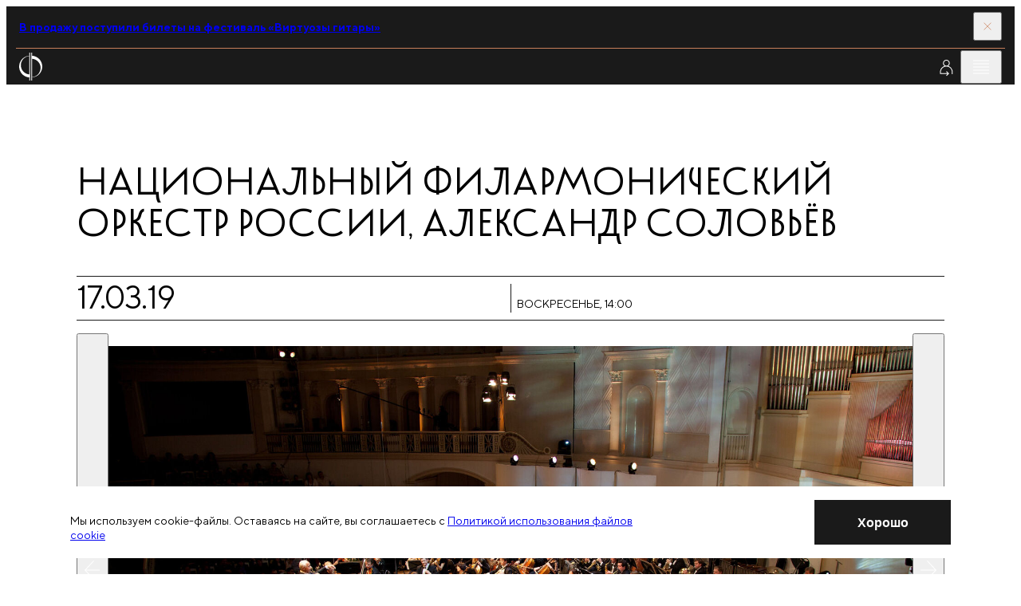

--- FILE ---
content_type: text/html; charset=utf-8
request_url: https://meloman.ru/concert/nacionalnyj-filarmonicheskijbrorkestr-rossii-2019-03-17/
body_size: 11141
content:
<!DOCTYPE html>
<html lang="ru">
<head>
    <base href="/"/>
    <title>Национальный филармонический
оркестр России, Александр Соловьёв</title>
    <meta charset="utf-8">

    <meta property="og:title" content="Национальный филармонический
оркестр России, Александр Соловьёв" />
    <meta property="og:site_name" content="Московская филармония">
    <meta property="og:type" content="website" />
    <meta property="og:url" content="https://meloman.ru" />
    <meta property="og:image" content="https://meloman.ru/!upload/t_concert/e3979595-0590-e94c-f4a7-47804deb839c.jpg" />
    <meta property="og:description" content="Национальный филармонический
оркестр России, Александр Соловьёв" />
    <meta property="og:locale" content="ru_RU" />

    <meta http-equiv="X-UA-Compatible" content="IE=edge">
    <meta name="viewport" content="width=device-width, user-scalable=no, initial-scale=1.0, maximum-scale=1.0, minimum-scale=1.0">
    <link rel="apple-touch-icon" sizes="180x180" href="/project/web/assets/favicons/apple-touch-icon.png">
    <link rel="icon" type="image/png" sizes="32x32" href="/project/web/assets/favicons/favicon-32x32.png">
    <link rel="icon" type="image/png" sizes="16x16" href="/project/web/assets/favicons/favicon-16x16.png">
    <link rel="manifest" crossorigin="use-credentials" href="/project/web/assets/favicons/site.webmanifest">
    <link rel="mask-icon" href="/project/web/assets/favicons/safari-pinned-tab.svg" color="#5bbad5">
    <meta name="msapplication-TileColor" content="#da532c">

    <meta name="format-detection" content="telephone=no">
    <meta name="theme-color" content="#ffffff">
    <link rel="stylesheet" href="/project/web/css/1766411972_5bbd248c663e9c524cb0972757dd696e_main.min.css">
    <link href="/core/style/default.css" rel="stylesheet">
    <style>
        * {font-variant-ligatures: none;}
        .article-ticket:hover {}
        .iframe-container {width: 100%;height: 0;padding-bottom: 37%;position: relative;}
        .iframe-container iframe {position: absolute;top: 0;left: 0;width: 100%;height: 100%;border: none;}

        /** components */
        .tooltip {display: none;position: absolute; color: black!important; top: 0; width:100%; left: 50%; transform: translateY(-110%) translateX(-50%); box-shadow: 0 3px 6px rgba(0, 0, 0, 0.16), 0 3px 6px rgba(0, 0, 0, 0.23); padding: 6px; }
        [data-tooltip]:hover .tooltip {display: block;}
        [data-favorite], [data-notice] {display: none;}

        /** uikit */
        ._opacity {opacity: 0.5; pointer-events: none;}
        .d-n {display:none}
        ._relative {position: relative}
        .text-upper {text-transform: uppercase}
        label:has(._opacity) {cursor: default !important;}

        /** layout :: translation block */
        .article-live:first-child .button-topbar:first-child,
            .article-live:last-child  .button-topbar:last-child{opacity: 0; pointer-events: none}

        .navigation-slider.amaranth .navigation-slider__line {
            background-color: var(--amaranth);
        }
        .navigation-slider.amaranth .navigation-slider__icon {
            fill: var(--amaranth);
        }

        ._opacity .article-season-ticket__columns {pointer-events: all;}
        ._disabled {pointer-events: none;}

        .map-frame {filter: grayscale(100%);}
        [data-filter-active] {font-weight: lighter}
        ._shadow { box-shadow: 0 8px 31px 0 rgba(32, 35, 53, 0.08); }
        .animated-notification {
            position: fixed;
            width: 250px;
            min-height: 60px;
            background-color: var(--red);
            opacity: 0;
            transition: all 0.5s ease-in-out;
            z-index: 1000;
            pointer-events: none;
            border-radius: 0px;
            right: 20px;
            top: -100px;
            display: flex;
            align-items: center;
            justify-content: center;
            text-align: center;
            padding: 15px;
            color: #fff;
        }

        .header__link.active {
            color: var(--red);
        }

        .d-flex {display: -webkit-box;display: -ms-flexbox;display: flex;}
        .align-items-top {-webkit-box-align: start;-webkit-align-items: flex-start;-ms-flex-align: start;align-items: flex-start;}
        .align-items-bottom {-webkit-box-align: end;-webkit-align-items: flex-end;-ms-flex-align: end;align-items: flex-end;}
        .align-items-center {-webkit-box-align: center;-webkit-align-items: center;-ms-flex-align: center;align-items: center;}
        .justify-content-between {-webkit-box-pack: justify;-webkit-justify-content: space-between;-ms-flex-pack: justify;justify-content: space-between;}
        .justify-content-around {-webkit-justify-content: space-around;-ms-flex-pack: distribute;justify-content: space-around;}
        .justify-content-center {-webkit-box-pack: center;-webkit-justify-content: center;-ms-flex-pack: center;justify-content: center;}
        .justify-content-start {-webkit-box-pack: flex-start;-webkit-justify-content: flex-start;-ms-flex-pack: flex-start;justify-content: flex-start;}
        .justify-content-end {-webkit-box-pack: flex-end;-webkit-justify-content: flex-end;-ms-flex-pack: flex-end;justify-content: flex-end;}
        .fg1 { gap: 0.5em }
        .fg2 { gap: 1em }

        ._svg100 svg { height: 1em; flex-shrink: 0; max-width: none; }
        ._svg120 svg { height: 1.2em; flex-shrink: 0; max-width: none; }
        ._svg150 svg { height: 1.5em; flex-shrink: 0; max-width: none; }
        ._linecrop3 {display: -webkit-box;-webkit-line-clamp: 3;-webkit-box-orient: vertical;overflow: hidden;text-overflow: ellipsis;line-height: 1.4;}
        form.success .form-subscribe__result { display:unset; visibility:unset; }
        form.success .form-subscribe__main { display:none;  }
    </style>

    <!-- метрики -->
    
<!-- Yandex.Metrika counter -->
<script type="text/javascript" >
    (function(m,e,t,r,i,k,a){m[i]=m[i]||function(){(m[i].a=m[i].a||[]).push(arguments)};
        m[i].l=1*new Date();k=e.createElement(t),a=e.getElementsByTagName(t)[0],k.async=1,k.src=r,a.parentNode.insertBefore(k,a)})
    (window, document, "script", "https://mc.yandex.ru/metrika/tag.js", "ym");

    ym(48126251, "init", {
        id:48126251,
        clickmap:true,
        trackLinks:true,
        accurateTrackBounce:true,
        webvisor:true
    });
</script>
<noscript><div><img src="https://mc.yandex.ru/watch/48126251" style="position:absolute; left:-9999px;" alt="" /></div></noscript>
<!-- /Yandex.Metrika counter -->


<!-- VK Code -->
<script type="text/javascript">!function(){var t=document.createElement("script");t.type="text/javascript",t.async=!0,t.src="https://vk.ru/js/api/openapi.js?160",t.onload=function(){VK.Retargeting.Init("VK-RTRG-345408-8vP8u"),VK.Retargeting.Hit()},document.head.appendChild(t)}();</script><noscript><img src="https://vk.com/rtrg?p=VK-RTRG-345408-8vP8u" style="position:fixed; left:-999px;" alt=""/></noscript>
<!-- End VK Code -->
</head>
<body class="body" id="body" data-body>
<div class="page">
    <script>
        window.lang = '';
    </script>

    <!-- настройка версии для слабовидящих -->
    <section class="section" data-disability="block" hidden="hidden">
    <div class="container container--fluid-tab">
        <div class="disability">
            <div class="disability__content">
                <div class="grid grid--align-center">
                    <div class="grid__col grid__col--6 grid__col-lap--4 grid__col-tab--6 grid__col-mob--4">
                        <button class="button" data-disability="button-simple">
                            Упрощенный режим
                        </button>
                    </div>
                    <div class="grid__col grid__col--6 grid__col-lap--4 grid__col-tab--6 grid__col-mob--4">
                        <button class="button" data-disability="button-image">
                            Отключить изображения
                        </button>
                    </div>
                    <div class="grid__col grid__col--4 grid__col-lap--4 grid__col-tab--6 grid__col-mob--4">

                    </div>
                    <div class="grid__col grid__col--8 grid__col-lap--4 grid__col-tab--6 grid__col-mob--4">
                        <button class="button-link" data-disability="button-reset">
                            Параметры по умолчанию
                        </button>
                    </div>
                </div>
            </div>
            <div class="disability__controls">
                <button class="button-icon" aria-label="Закрыть инструменты для слабовидящих" data-inclusive-button>
                    <svg class="button-icon__icon">
                        <use href="/project/web/assets/sprite/sprite-svg.svg#icon-close"></use>
                    </svg>
                </button>
            </div>
        </div>
    </div>
</section>
<script>
    function initDisability() {
        const noImage = localStorage.getItem('enabledNoImageMode');
        const isSimple = localStorage.getItem('enabledSimpleMode');
        const fontMode = localStorage.getItem('fontMode');
        const body = document.querySelector('body');

        if (noImage) body.classList.add('mode-no-image');
        if (isSimple) body.classList.add('mode-simple');
        if (fontMode) {
            body.style.setProperty('--base-font-size', fontMode);
        }
    }
    initDisability();
</script>

    <!-- прелоадер -->
    

    <!-- верхняя плашка новостей -->
    <section class="section section--dark" data-close-cookie="headnote1">
    <div class="container container--fluid-tab">
        <div class="topbar topbar--red">
            <div class="topbar__main">
                                    <a href="https://meloman.ru/festival/guitar-virtuosi/" target="_blank" class="editor editor--topbar">
                        <b>
                            В продажу поступили билеты на фестиваль «Виртуозы гитары»                        </b>
                    </a>
                            </div>
            <div class="topbar__controls">
                <button class="topbar__button" data-close aria-label="Закрыть панель">
                    <svg class="topbar__icon">
                        <use href="/project/web/assets/sprite/sprite-svg.svg#icon-close"></use>
                    </svg>
                </button>
            </div>
        </div>
    </div>
</section>


    <!-- трансляция -->
    

    <!-- cookie -->
        <section class="section section--informer" role="dialog" style="z-index: 5;" data-close-cookie="cookie_agree">
        <div class="cookie">
            <div class="container">
                <div class="grid grid--align-center">
                    <div class="grid__col grid__col--15 grid__col-lap--12 grid__col-tab--8 grid__col-mob--4">
                        <div class="editor editor--preview">
                            <p>
                                Мы используем cookie-файлы. Оставаясь на сайте, вы соглашаетесь с                                 <a href="/page/politika-cookie/" target="_blank">Политикой использования файлов cookie</a>
                            </p>
                        </div>
                    </div>
                    <div class="grid__col grid__col--5 grid__col-lap--3 grid__col-tab--2 mob-hidden">
                    </div>
                    <div class="grid__col grid__col--4 grid__col-lap--3 grid__col-tab--2 grid__col-mob--2">
                        <button class="button button--dark" data-close aria-label="Закрыть уведомление">
                            <span class="button__span">
                                Хорошо                            </span>
                        </button>
                    </div>
                </div>
            </div>
        </div>
    </section>


    <header class="header-widget" data-header>
        <div class="section section--dark section--header">
            <div class="container container--fluid">
                <div class="header">
                    <div class="header__aside">
                        <!-- ссылка на лого на главную  -->
                            <a href="/" class="logo-header show-always" aria-label="На главную страницу">
        <img class="logo-header__image" alt="Московская филармония" src="/project/web/assets/images/logo.svg">
        <span class="logo-header__text" data-header-logo>Московская филармония</span>
    </a>

                    </div>

                    <nav class="header__nav">
                        <!-- главное меню -->
                            <a href="/concert/" class="header__link active ">
        Афиша            </a>
    <a href="/subscription/" class="header__link  ">
        Абонементы            </a>
    <a href="/kids/" class="header__link  ">
        Детям            </a>
    <a href="/videos/" class="header__link  ">
        Филармония LIVE            </a>


                    </nav>
                    <div class="header__toolbar">
                        <!-- Когда виден like, то скрывается блок с текстом в logo-header - logo-header__text, совсем не удаляй, добавляй ему атрибут hidden (
                        <button class="button-icon button-icon--invert" data-menu="button" aria-label="Избранное">
                            <svg class="button-icon__icon">
                                <use href="/project/web/assets/sprite/sprite-svg.svg#icon-favorite"></use>
                            </svg>
                        </button>-->

                        <!---------------------------->
                            <a class="button-icon button-icon--invert" href="/cabinet/auth/" aria-label="Войти в личный кабинет">
        <svg class="button-icon__icon">
            <use href="/temp/1761031486_eabcf2bdb47ad05e9151f890d41565bf_sprite-svg.svg#icon-profile">        </svg>
    </a>

                        <!---------------------------->

                        <button class="button-icon button-icon--invert desktop-only" data-inclusive-button="" aria-label="Инструменты для слабовидящих">
                            <svg class="button-icon__icon">
                                <use href="/project/web/assets/sprite/sprite-svg.svg#icon-eye"></use>
                            </svg>
                        </button>
                        <a href="/search/" class="button-icon button-icon--invert desktop-only" data-search-button="" aria-label="Поиск по сайту">
                            <svg class="button-icon__icon">
                                <use href="/project/web/assets/sprite/sprite-svg.svg#icon-search"></use>
                            </svg>
                        </a>
                        <button class="button-icon button-icon--invert" data-menu="button" aria-label="Открыть меню">
                            <svg class="button-icon__icon">
                                <use href="/project/web/assets/sprite/sprite-svg.svg#icon-burger"></use>
                            </svg>
                        </button>
                    </div>
                </div>
            </div>
        </div>

        <div class="section section--dark section--menu" data-menu="block" hidden>
            <div class="section__decor">
                <div class="rules desktop-only">
                    <div class="rules__content">
                        <div class="container">
                            <div class="grid">
                                <div class="grid__col grid__col--4 grid__col-lap--3 rule-70"></div>
                                <div class="grid__col grid__col--4 grid__col-lap--3 rule-70"></div>
                                <div class="grid__col grid__col--4 grid__col-lap--3 rule-70"></div>
                                <div class="grid__col grid__col--4 grid__col-lap--3 rule-70"></div>
                                <div class="grid__col grid__col--4 grid__col-lap--3 rule-70"></div>
                            </div>
                        </div>
                    </div>
                </div>
            </div>
            <div class="section__content">
                <div class="menu" data-menu="block">
                    <div class="menu__header">
                        <div class="container container--fluid">
                            <div class="header">
                                <div class="header__toolbar-menu">
                                    <button class="button-icon button-icon--invert" data-menu="button" aria-label="Закрыть меню">
                                        <svg class="button-icon__icon">
                                            <use href="/project/web/assets/sprite/sprite-svg.svg#icon-close"></use>
                                        </svg>
                                    </button>
                                </div>
                            </div>
                        </div>
                    </div>
                    <div class="menu__content">
                        <div class="container">
                            <div class="grid">
                                <div class="grid__col grid__col--4 grid__col-lap--3 tab-hidden">
                                    <div class="logo-menu">
                                        <img
                                            alt="Московская филармония"
                                            src="/project/web/assets/images/logo-full-white-rus.svg"
                                        >
                                    </div>
                                </div>

                                <!--баненры в бургере  -->
                                







<div class="grid__col grid__col--4 grid__col-lap--3 grid__col--comp tab-hidden">
    <div class="fader fader--start-1 bg-blue">
        <div class="fader__item">
            <div class="fader__inner">
                <a href="/concert/kzch-2026-02-25/" class="article-project">
                    <p class="article-project__tag">
                        Витторио Григоло
                    </p>
                    <picture class="article-project__picture">
                        <img src="!upload/t_banner_burger/23e9f705-0fed-982b-011e-ea39408da66a.jpg" alt="Проект">
                    </picture>
                    <h3 class="article-project__title">
                        25 февраля
                    </h3>
                    <p class="article-project__caption">
                        Российский национальный оркестр<br>
дирижер — Тимур Зангиев
                    </p>
                    <div class="article-project__line"></div>
                    <div class="controls controls--project">
                        <span class="controls__line"></span>
                        <svg class="controls__icon">
                            <use href="/project/web/assets/sprite/sprite-svg.svg#icon-arrow-right"></use>
                        </svg>
                    </div>
                </a>
            </div>
        </div>
    </div>
</div><div class="grid__col grid__col--4 grid__col-lap--3 grid__col--comp tab-hidden">
    <div class="fader fader--start-2 bg-pink">
        <div class="fader__item">
            <div class="fader__inner">
                <a href="https://meloman.ru/concert/f2-2026-02-01-1/" class="article-project">
                    <p class="article-project__tag">
                        Великие фортепианные концерты
                    </p>
                    <picture class="article-project__picture">
                        <img src="!upload/t_banner_burger/e2bf4c9e-79c4-a0bf-b24d-b0b8b0c5f281.jpg" alt="Проект">
                    </picture>
                    <h3 class="article-project__title">
                        1 февраля
                    </h3>
                    <p class="article-project__caption">
                        Анна Цыбулёва фортепиано<br>
Оркестр Московской филармонии<br>
дирижер — Антон Шабуров
                    </p>
                    <div class="article-project__line"></div>
                    <div class="controls controls--project">
                        <span class="controls__line"></span>
                        <svg class="controls__icon">
                            <use href="/project/web/assets/sprite/sprite-svg.svg#icon-arrow-right"></use>
                        </svg>
                    </div>
                </a>
            </div>
        </div>
    </div>
</div><div class="grid__col grid__col--4 grid__col-lap--3 grid__col--comp tab-hidden">
    <div class="fader fader--start-3 bg-lilac">
        <div class="fader__item">
            <div class="fader__inner">
                <a href="https://meloman.ru/festival/organ-f2/" class="article-project">
                    <p class="article-project__tag">
                        Фестиваль органной музыки
                    </p>
                    <picture class="article-project__picture">
                        <img src="!upload/t_banner_burger/dc3129f9-8244-5499-01b1-97c23c9219fd.jpeg" alt="Проект">
                    </picture>
                    <h3 class="article-project__title">
                        1 февраля —<br>1 марта
                    </h3>
                    <p class="article-project__caption">
                        Филармония-2
                    </p>
                    <div class="article-project__line"></div>
                    <div class="controls controls--project">
                        <span class="controls__line"></span>
                        <svg class="controls__icon">
                            <use href="/project/web/assets/sprite/sprite-svg.svg#icon-arrow-right"></use>
                        </svg>
                    </div>
                </a>
            </div>
        </div>
    </div>
</div>

                                <div class="grid__col grid__col--8 grid__col-lap--6 grid__col-tab--12 grid__col-mob--4">
                                    <div class="menu-content">

                                        <!-- мобильное меню на бургер -->
                                        <a class="d-flex align-items-center link-menu fg1" href="/search/">Поиск<svg class="link-blind__icon"><use href="/project/web/assets/sprite/sprite-svg.svg#icon-search"></use></svg></a>
<nav>
                        <a href="/concert/" class="link-menu">
                Афиша            </a>
                                <a href="/kids/concerts/" class="link-menu">
                Детская афиша            </a>
                                <a href="/subscription/" class="link-menu">
                Абонементы            </a>
                                <a href="/hall/" class="link-menu">
                Концертные залы            </a>
                                <a href="/changes/" class="link-menu">
                Изменения в афише            </a>
                                <a href="/slushatelyam/ticket-rules/" class="link-menu">
                Слушателям            </a>
                                <div class="menu-slide" data-menu-slide="block">
                <button class="menu-slide__button" type="button" data-menu-slide="button"><span class="link-menu">Филармония LIVE</span>
                </button>
                <div class="menu-slide__content">
                    <button class="menu-slide__back" type="button" data-menu-slide="button" aria-label="Назад"></button>
                    <div class="menu-slide__list">
                        <a href="/videos/" class="link-menu">Филармония LIVE </a>
                        <a href="/videos/online/" class="link-menu">Трансляции </a>
                        <a href="/videos/catalogue/" class="link-menu">Видеокаталог </a>
                        <a href="/videos/regions/" class="link-menu">Регионам </a>
                        <a href="/videos/rnmso/" class="link-menu">РНМСО</a>
                    </div>
                </div>
            </div>
            
    <!--        <a href="/en--><!--" class="link-menu accent tab-visible">en</a>-->
    </nav>


                                        <div class="tab-visible">
                                            <button class="link-blind" data-inclusive-button="" aria-label="Инструменты для слабовидящих">
                                                <p class="link-blind__text">
                                                    Версия для слабовидящих
                                                </p>
                                                <svg class="link-blind__icon">
                                                    <use href="/project/web/assets/sprite/sprite-svg.svg#icon-eye"></use>
                                                </svg>
                                            </button>
                                        </div>

                                    </div>
                                </div>
                            </div>
                        </div>
                    </div>
                </div>
            </div>
        </div>

        <!---------------------------->
        
        <!---------------------------->

    </header>
<main class="main main--regular">
    <div class="main__rules">
        <div class="rules desktop-only">
            <div class="rules__content">
                <div class="container">
                    <div class="grid">
                        <div class="grid__col grid__col--4 grid__col-lap--3 rule-10"></div>
                        <div class="grid__col grid__col--4 grid__col-lap--3 rule-10"></div>
                        <div class="grid__col grid__col--4 grid__col-lap--3 rule-10"></div>
                        <div class="grid__col grid__col--4 grid__col-lap--3 rule-10"></div>
                        <div class="grid__col grid__col--4 grid__col-lap--3 rule-10"></div>
                    </div>
                </div>
            </div>
        </div>
    </div>
    <div class="main__content ">
    
    <!--  -->

<section class="main__section over-hidden">
    <div class="container">
        <div class="post-detail">
            <div class="post-detail__part mb-m">
                <h1 class="title title--classic">
                    Национальный филармонический<br />
оркестр России, Александр Соловьёв
                </h1>
            </div>
            <div class="post-detail__part">
                <article class="article-season-detail article-season-detail--regular">
                    <div class="article-season-detail__base">
                        <div class="article-season-detail__toolbar-mobile">
                            <div class="toolbar toolbar--medium toolbar--tab-lines">
                                <div class="toolbar__col toolbar__col--4 toolbar__col-lap--6 toolbar__col-mob--2">
                                    <time class="info-accent" datetime="17.03.2019 14:00">17.03.19</time>
                                </div>
                                <div class="toolbar__col toolbar__col--4 toolbar__col-lap--6 toolbar__col-mob--2">
                                    <div class="editor editor--preview uppercase"><p>воскресенье, 14:00
                                        <br><strong></strong></p>
                                    </div>
                                </div>
                            </div>
                        </div>
                        <div class="article-season-detail__toolbar">
                            <div class="toolbar toolbar--large">
                                <div class="toolbar__col toolbar__col--4 toolbar__col-lap--3 tab-hidden">
                                    <time class="info-accent" datetime="2001-05-15 19:00">17.03.19</time>
                                </div>
                                <div class="toolbar__col toolbar__col--8 toolbar__col-lap--6 tab-hidden">
                                    <div class="editor editor--preview uppercase">
                                        <time datetime="17.03.2019 14:00">воскресенье<br><strong>14:00</strong></time>
                                    </div>
                                </div>
                                <div class="toolbar__col toolbar__col--4 toolbar__col-lap--3 toolbar__col-tab--6 toolbar__col-mob--3">
                                    <div class="editor editor--preview uppercase"><p><a href="/hall/koncertnyj-zal-chajkovskogo/"> Концертный зал имени <br />
П.&nbsp;И.&nbsp;Чайковского  </a></p></div>
                                </div>
                                <div class="toolbar__col toolbar__col--4 toolbar__col-lap--3 toolbar__col-tab--6 toolbar__col-mob--1 toolbar__col--controls">
                                    <span class="info-accent tab-hidden"></span>
                                    <div class="toolbar__buttons">
                                        <div class="share" data-share="block">
    <div class="share__content">
        <div class="ya-share2" data-url="https://meloman.ru/concert/nacionalnyj-filarmonicheskijbrorkestr-rossii-2019-03-17/" data-title="" data-curtain data-shape="round" data-color-scheme="whiteblack" data-services="vkontakte,odnoklassniki,telegram" data-lang="ru"></div>
    </div>
    <div class="share__control">
        <button class="button-icon" data-share="button">
            <svg class="button-icon__icon">
                <use href="/project/web/assets/sprite/sprite-svg.svg#icon-share"></use>
            </svg>
        </button>
    </div>
</div>
                                    </div>
                                </div>
                            </div>
                        </div>
                        <div class="article-season-detail__gallery">
                            <div class="grid">
<!-- фотогалерея -->                   
                                
                                    
                                    <div class="grid__col grid__col--24 grid__col-lap--18">
                                        <a class="figure" data-fancybox="gallery" href="!upload/t_concert/e3979595-0590-e94c-f4a7-47804deb839c.jpg" data-caption="">
                                            <img src="/!upload/croper/1900x1080x1/t_concert/e3979595-0590-e94c-f4a7-47804deb839c.jpg" alt="Фото 1">
                                        </a>
                                    </div> 
                                    
                                
<!-- # фотогалерея --> 
                            </div>
                        </div>
                        <div class="article-season-detail__slider">
                            <div class="swiper slider-authors" data-slider="gallery-caption">
                                <div class="slider-authors__controls">
                                    <button class="button-slide button-slide--offset button-slide--prev"
                                            data-button="prev" aria-label="Предыдущее фото">
                                        <svg class="button-slide__icon">
                                            <use href="/project/web/assets/sprite/sprite-svg.svg#icon-arrow-left"></use>
                                        </svg>
                                    </button>
                                    <button class="button-slide button-slide--offset button-slide--next"
                                            data-button="next" aria-label="Следующее фото">
                                        <svg class="button-slide__icon">
                                            <use href="/project/web/assets/sprite/sprite-svg.svg#icon-arrow-right"></use>
                                        </svg>
                                    </button>
                                </div>
                                <div class="swiper-wrapper">
<!-- фотогалерея мобила -->                   
                                
                                    <div class="swiper-slide slide-author">
                                        <figure class="figure">
                                            <img src="/!upload/croper/1900x1080x1/t_concert/e3979595-0590-e94c-f4a7-47804deb839c.jpg" alt="">
                                        </figure>
                                    </div>
                                
<!-- # фотогалерея мобила --> 
                                </div>
                            </div>
                        </div>
                        <div class="article-season-detail__main">
                            <div class="editor editor--preview">
                            
<!-- исполнители линейный список -->                       
                            <!--  -->
<p>

    <a href="/performer/nfor-nacionalnyj-filarmonicheskij-orkestr-rossii/" target="_blank"><b>Национальный филармонический оркестр России</b></a> 

</p><!--  -->
<p>

    <a href="/performer/aleksandr-solovyov/" target="_blank"><b>Александр Соловьёв</b></a> дирижер

</p>
                            
<!-- #исполнители линейный список --> 

                            </div>
                            <div class="editor editor--preview">
                            
<!-- композиторы программа -->
                            
                            <p>В программе:</p>
                            
                            Вальсы и польки семейства Штраусов
                            
<!-- #композиторы программа -->  

                            </div>
                        </div>
                    </div>
                    <div class="article-season-detail__aside">
                        <div class="article-season-detail__control">
                            
<div class="grid grid--aside">
            <div class="grid__col grid__col--1 grid__col-lap--1 grid__col-tab--6 grid__col-mob--2">
            <div tabindex="0" class="button button-- button--disabled" aria-label="Абонемент продан"
                >
    <span class="button__text">
        Абонемент продан            </span>
</div>        </div>
    </div> <!-- единый компонент всех вохможных кнопок -->
    
                                                            
                                                    </div>
                    </div>
                </article>  
            </div>
            
<!-- цитаты -->
            
<!-- #цитаты -->   

            
            
<!-- сервисный текст -->
            
<!-- #сервисный текст --> 

<!-- video -->  
            
<!-- #video --> 

        </div>
    </div>
</section>





<!-- концерты этого абонемента -->  

    <section class="main__section over-hidden mt-xxxl">
    <div class="section">
        <div class="container">
            <div class="stack stack--xl">
                <div class="grid">
                    <div class="grid__col--4 grid__col-lap--3 grid__col-tab--12 grid__col-mob--4">
                        <div class="head-section">
                            <div class="lines">
                                <div class="lines__item"></div>
                                <div class="lines__item"></div>
                                <div class="lines__item"></div>
                                <div class="lines__item"></div>
                                <div class="lines__item"></div>
                            </div>
                            <h2 class="title-section">Другие <br>концерты этого абонемента</h2>
                        </div>
                    </div>
                    <div class="grid__col grid__col--20 grid__col-lap--15 grid__col-tab--12 grid__col-mob--4">
                        <div class="swiper" data-slider="tickets">
                            <div class="stack stack--xxl swiper-wrapper slider-tickets-wrapper"><!--  -->
<div class="swiper-slide">
    <article class="article-season-child">
        <div class="article-season-child__mobile-title">
            <h3>Воскресные дневные симфонические концерты</h3>
        </div>
        <div class="article-season-child__toolbar-mobile">
            <div class="article-season-child__head-mobile">
                <div class="navigation-slider navigation-slider--fix">
                    <button class="navigation-slider__button" data-button="prev"
                            aria-label="предыдущий слайд">
                        <svg class="navigation-slider__icon">
                            <use href="/project/web/assets/sprite/sprite-svg.svg#icon-arrow-left"></use>
                        </svg>
                    </button>
                    <span class="navigation-slider__line"></span>
                    <button class="navigation-slider__button" data-button="next"
                            aria-label="следующий слайд">
                        <svg class="navigation-slider__icon">
                            <use href="/project/web/assets/sprite/sprite-svg.svg#icon-arrow-right"></use>
                        </svg>
                    </button>
                </div>
            </div>
            <div class="toolbar toolbar--medium toolbar--tab-lines">
                <div class="toolbar__col toolbar__col--4 toolbar__col-lap--6 toolbar__col-mob--2">
                    <time class="toolbar__title" datetime="09.12.2018 14:00">09.12.18</time>
                </div>
                <div class="toolbar__col toolbar__col--4 toolbar__col-lap--6 toolbar__col-mob--2">
                    <div class="editor editor--preview uppercase"><p>воскресенье <b>14:00</b><br>абонемент № 20</p></div>
                </div>
            </div>
        </div>
        <div class="article-season-child__toolbar">
            <div class="toolbar toolbar--medium">
                <div class="toolbar__col toolbar__col--4 toolbar__col-lap--3 tab-hidden">
                    <time class="toolbar__title" datetime="09.12.2018 14:00">09.12.18</time>
                </div>
                <div class="toolbar__col toolbar__col--4 toolbar__col-lap--3 tab-hidden">
                    <div class="editor editor--preview uppercase">
                        <p>
                            <b><time datetime="09.12.2018 14:00">14:00</time>, </b>
                            воскресенье<br>абонемент № 20
                        </p>
                    </div>
                </div>
                <div class="toolbar__col toolbar__col--4 toolbar__col-lap--3 toolbar__col-tab--6 toolbar__col-mob--3">
                    <div class="editor editor--preview uppercase"><p> Концертный зал имени П.&nbsp;И.&nbsp;Чайковского</p></div>
                </div>
                <div class="toolbar__col toolbar__col--4 toolbar__col-lap--3 toolbar__col-tab--6 toolbar__col-mob--1 toolbar__col--controls">
                    <time class="info-accent tab-hidden"></time>
                    <div class="toolbar__buttons">
                        
                        <div class="share" data-share="block">
    <div class="share__content">
        <div class="ya-share2" data-url="https://meloman.ru/concert/nacionalnyj-filarmonicheskijbrorkestr-rossii-2018-12-09/" data-title="" data-curtain data-shape="round" data-color-scheme="whiteblack" data-services="vkontakte,odnoklassniki,telegram" data-lang="ru"></div>
    </div>
    <div class="share__control">
        <button class="button-icon" data-share="button">
            <svg class="button-icon__icon">
                <use href="/project/web/assets/sprite/sprite-svg.svg#icon-share"></use>
            </svg>
        </button>
    </div>
</div>
                    </div>
                </div>
            </div>
        </div>
        <div class="article-season-child__control">
             
        </div>
        <picture class="article-season-child__picture">
            <a href="/concert/nacionalnyj-filarmonicheskijbrorkestr-rossii-2018-12-09/">
                <img src="/!upload/croper/1900x1080x1/t_concert/7710cafc-25b3-009e-994a-368ca0aace8e.jpg" alt="Национальный филармонический
оркестр России, Кен-Дэвид Мазур">
            </a>
        </picture>
        <div class="article-season-child__main">
            <a href="/concert/nacionalnyj-filarmonicheskijbrorkestr-rossii-2018-12-09/">
                <div class="editor editor--preview">
                    <p>
                        <b class="uppercase">Воскресные дневные симфонические концерты</b>
                    </p>
                    <!-- исполнители программа -->     
                    <p><!--  -->
<b>Национальный филармонический оркестр России</b> <br/><!--  -->
<b>Кен-Дэвид Мазур</b> дирижер<br/><!--  -->
<b>Тимофей Владимиров</b> фортепиано<br/></p>
                </div>
                <div class="editor editor--preview">
                <!-- композиторы программа --> 
                <p><b class="uppercase">Пуленк</b> <br>
Концерт для фортепиано с оркестром<br>
</p><p><b class="uppercase">Бернстайн</b> <br>
Сюита из мюзикла «Вестсайдская история»<br>
</p><p><b class="uppercase">Скрябин</b> <br>
Симфония № 2<br>
</p>
                </div>                
            </a>
        </div>
    </article>
</div>
<!--  -->
<div class="swiper-slide">
    <article class="article-season-child">
        <div class="article-season-child__mobile-title">
            <h3>Воскресные дневные симфонические концерты</h3>
        </div>
        <div class="article-season-child__toolbar-mobile">
            <div class="article-season-child__head-mobile">
                <div class="navigation-slider navigation-slider--fix">
                    <button class="navigation-slider__button" data-button="prev"
                            aria-label="предыдущий слайд">
                        <svg class="navigation-slider__icon">
                            <use href="/project/web/assets/sprite/sprite-svg.svg#icon-arrow-left"></use>
                        </svg>
                    </button>
                    <span class="navigation-slider__line"></span>
                    <button class="navigation-slider__button" data-button="next"
                            aria-label="следующий слайд">
                        <svg class="navigation-slider__icon">
                            <use href="/project/web/assets/sprite/sprite-svg.svg#icon-arrow-right"></use>
                        </svg>
                    </button>
                </div>
            </div>
            <div class="toolbar toolbar--medium toolbar--tab-lines">
                <div class="toolbar__col toolbar__col--4 toolbar__col-lap--6 toolbar__col-mob--2">
                    <time class="toolbar__title" datetime="24.02.2019 14:00">24.02.19</time>
                </div>
                <div class="toolbar__col toolbar__col--4 toolbar__col-lap--6 toolbar__col-mob--2">
                    <div class="editor editor--preview uppercase"><p>воскресенье <b>14:00</b><br>абонемент № 20</p></div>
                </div>
            </div>
        </div>
        <div class="article-season-child__toolbar">
            <div class="toolbar toolbar--medium">
                <div class="toolbar__col toolbar__col--4 toolbar__col-lap--3 tab-hidden">
                    <time class="toolbar__title" datetime="24.02.2019 14:00">24.02.19</time>
                </div>
                <div class="toolbar__col toolbar__col--4 toolbar__col-lap--3 tab-hidden">
                    <div class="editor editor--preview uppercase">
                        <p>
                            <b><time datetime="24.02.2019 14:00">14:00</time>, </b>
                            воскресенье<br>абонемент № 20
                        </p>
                    </div>
                </div>
                <div class="toolbar__col toolbar__col--4 toolbar__col-lap--3 toolbar__col-tab--6 toolbar__col-mob--3">
                    <div class="editor editor--preview uppercase"><p> Концертный зал имени П.&nbsp;И.&nbsp;Чайковского</p></div>
                </div>
                <div class="toolbar__col toolbar__col--4 toolbar__col-lap--3 toolbar__col-tab--6 toolbar__col-mob--1 toolbar__col--controls">
                    <time class="info-accent tab-hidden"></time>
                    <div class="toolbar__buttons">
                        
                        <div class="share" data-share="block">
    <div class="share__content">
        <div class="ya-share2" data-url="https://meloman.ru/concert/nacionalnyj-filarmonicheskij-orkestr-rossii-2019-02-24/" data-title="" data-curtain data-shape="round" data-color-scheme="whiteblack" data-services="vkontakte,odnoklassniki,telegram" data-lang="ru"></div>
    </div>
    <div class="share__control">
        <button class="button-icon" data-share="button">
            <svg class="button-icon__icon">
                <use href="/project/web/assets/sprite/sprite-svg.svg#icon-share"></use>
            </svg>
        </button>
    </div>
</div>
                    </div>
                </div>
            </div>
        </div>
        <div class="article-season-child__control">
             
        </div>
        <picture class="article-season-child__picture">
            <a href="/concert/nacionalnyj-filarmonicheskij-orkestr-rossii-2019-02-24/">
                <img src="/!upload/croper/1900x1080x1/t_concert/c265acdf-ce68-d895-cac2-508e8485a46d.jpg" alt="Национальный филармонический
оркестр России, Димитрис Ботинис,
Андрей Гугнин">
            </a>
        </picture>
        <div class="article-season-child__main">
            <a href="/concert/nacionalnyj-filarmonicheskij-orkestr-rossii-2019-02-24/">
                <div class="editor editor--preview">
                    <p>
                        <b class="uppercase">Воскресные дневные симфонические концерты</b>
                    </p>
                    <!-- исполнители программа -->     
                    <p><!--  -->
<b>Национальный филармонический оркестр России</b> <br/><!--  -->
<b>Димитрис Ботинис</b> дирижер<br/><!--  -->
<b>Андрей Гугнин</b> фортепиано<br/></p>
                </div>
                <div class="editor editor--preview">
                <!-- композиторы программа --> 
                <p><b class="uppercase">Чайковский</b> <br>
Сюита № 3 для оркестра соль мажор, соч. 55<br>Концерт № 2 для фортепиано с оркестром соль мажор, соч. 44<br>
</p>
                </div>                
            </a>
        </div>
    </article>
</div>
                            </div>
                        </div>
                    </div>
                </div>
            </div>
        </div>
    </div>
</section>
 
<!-- #концерты этого абонемента --> 

    </div>
</main>

<footer class="footer footer--temp">
    <div class="footer__rules">
        <div class="rules desktop-only">
            <div class="rules__content">
                <div class="container">
                    <div class="grid">
                        <div class="grid__col grid__col--4 grid__col-lap--3 rule-70"></div>
                        <div class="grid__col grid__col--4 grid__col-lap--3 rule-70"></div>
                        <div class="grid__col grid__col--4 grid__col-lap--3 rule-70"></div>
                        <div class="grid__col grid__col--4 grid__col-lap--3 rule-70"></div>
                        <div class="grid__col grid__col--4 grid__col-lap--3 rule-70"></div>
                    </div>
                </div>
            </div>
        </div>
    </div>
    <div class="footer__content">
        <div class="container">
            <div class="grid footer-grid">
                <div class="grid__col grid__col--8 grid__col-lap--6 grid__col-tab--12 grid__col-mob--4 tab-hidden">
                    <div class="logo-footer logo-footer--rus show-always">
                        <img alt="Московская филармония" src="/project/web/assets/images/logo-full-white-rus.svg">
                    </div>
                </div>
                <div class="grid__col grid__col--4 grid__col-lap--3 grid__col-tab--6 grid__col-mob--2 order-tab-2 mb-tab-l">
                    <div class="editor editor--footer">

                        <!---------------------------->
                        

<h3>
    Концерты
</h3>
<p>
    <a class="block" href="/concert/" >Афиша</a><a class="block" href="/subscription/" >Абонементы</a><a class="block" href="/kids/concerts/" >Детская афиша</a><a class="block" href="/hall/" >Концертные залы</a><a class="block" href="/changes/" >Изменения в афише</a>
</p>
                        <!---------------------------->

                    </div>
                </div>
                <div class="grid__col grid__col--4 grid__col-lap--3 grid__col-tab--6 grid__col-mob--2 order-tab-3 mb-tab-l">
                    <div class="editor editor--footer">

                        <!---------------------------->
                        

<h3>
    Слушателям
</h3>
<p>
    <a class="block" href="/slushatelyam/ticket-rules/" >Правила покупки билетов и абонементов</a><a class="block" href="/slushatelyam/rules/" >Правила посещения</a><a class="block" href="/slushatelyam/dostupnaya-sreda/" >Доступная среда</a><a class="block" href="/slushatelyam/contacts/" >Контакты</a><a class="block" href="/slushatelyam/bonus-program/" >Бонусная программа</a><a class="block" href="/slushatelyam/akciya-teatralno-koncertnaya-nedelya/" >Участникам СВО</a>
</p>
                        <!---------------------------->

                        <p>Справки по телефону:<br>
                            <a href="tel:+7 495 232 53 53"><b>+7 495 232 53 53</b></a>
                        </p>
                    </div>
                </div>
                <div class="grid__col grid__col--4 grid__col-lap--3 grid__col-tab--6 grid__col-mob--2 order-tab-5">
                    <div class="editor editor--footer">
                        <h3>Кассы</h3>

                        <!---------------------------->
                        

<!--  -->
<p>
    <b>Концертный зал имени П.&nbsp;И.&nbsp;Чайковского</b><br>
    Триумфальная площадь, 4<br>
    
    С 10:00 до 21:00
</p>
<!--  -->
<p>
    <b>Концертный комплекс «Филармония-2»</b><br>
    Мичуринский проспект, Олимпийская деревня, дом 1<br>
    
    С 9:00 до 22:00
</p>

                        <!---------------------------->

                        <p></p>
                    </div>
                </div>
                <div class="grid__col grid__col--4 grid__col-lap--3 grid__col-tab--6 grid__col-mob--2 order-tab-4">
                    <div class="stack stack--m">
                        <div class="editor editor--footer">

                            <!---------------------------->
                            

<h3>
    Официальные документы
</h3>
<p>
    <a class="block" href="/oficialnye-dokumenty/oficialnye-svedeniya/" >Официальные сведения</a><a class="block" href="/oficialnye-dokumenty/protivodejstvie-korrupcii/" >Противодействие коррупции</a><a class="block" href="/oficialnye-dokumenty/nezavisimaya-ocenka-kachestva/" >Независимая оценка качества</a><a class="block" href="/oficialnye-dokumenty/politika-konfidencialnosti/" >Политика конфиденциальности</a>
</p>
                            <!---------------------------->

                        </div>

                        <div class="footer-partner-stack tab-flex">
                            <a href="https://www.culture.ru/pushkinskaya-karta" class="link-pushkin-card" aria-label="Пушкинская карта">
                                <img src="/project/web/assets/images/puskin-card.png" alt="Пушкинская карта">
                            </a>
                            <a href="https://www.culture.ru/" class="link-culture" aria-label="Министерство культуры" target="_blank" rel="nofollow noopener noreferrer">
                                <img src="/project/web/assets/images/logo-culture.svg" alt="логотип министерства культуры">
                            </a>
                        </div>
                    </div>
                </div>
                <div class="grid__col--8 grid__col-lap--6 grid__col-tab--12 grid__col-mob--4 mb-tab-xl order-tab-1">

                    <!---------------------------->
                    
<form action="" class="form-subscribe" data-form="block" method="post" name="emailer">
    <h3 class="form-subscribe__title">Подписаться<br>на рассылку московской<br>филармонии</h3>
    <div class="form-subscribe__main">
        <label class="input-subscribe" data-input="block">
            <span class="input-subscribe__wrapper">
                <input type="email" class="input-subscribe__input" name="email" data-input="field" placeholder="Ваша почта" aria-label="Email для подписки на рассылку" required="">
                <button class="input-subscribe__button" aria-label="Подписаться" type="submit">
                    <svg class="input-subscribe__icon">
                        <use href="/project/web/assets/sprite/sprite-svg.svg#icon-subscribe"></use>
                    </svg>
                </button>
            </span>
            <span class="input-subscribe__message caption-error">Пожалуйста, укажите корректный e-mail</span>
        </label>
        <div class="form-subscribe__footer">
            <label class="checkbox-regular checkbox-regular--light" data-checkbox="block">
                <span class="checkbox-regular__box focus-parent" data-checkbox="box">
                    <input type="checkbox" name="name1234" class="checkbox-regular__input" data-checkbox="field" required="">
                    <svg class="checkbox-regular__icon"><use href="/project/web/assets/sprite/sprite-svg.svg#icon-check"></use></svg>
                </span>
                <span class="checkbox-regular__text">Я даю своё согласие на обработку моих персональных данных в соответствии с Федеральным законом от 27 июля 2006 г. № 152-ФЗ «О персональных данных»,
                    <a href="/!upload/t_set/4191b5b8dc90f67edfc161bdfcd0c733.pdf" target="_blank">Политикой в отношении обработки персональных данных</a> и
                    <a href="/oficialnye-dokumenty/politika-konfidencialnosti/" target="_blank">Политикой конфиденциальности</a>
                </span>
            </label>
            <div class="caption-error editor-simple" hidden="hidden">
                <p></p>
            </div>
        </div>
    </div>
    <div class="form-subscribe__result editor-simple">
        <p>Спасибо! Мы отправили письмо на указанный e-mail. Пожалуйста, подтвердите подписку, перейдя по ссылке в письме</p>
    </div>
</form>
                    <!---------------------------->

                </div>
                <div class="grid__col grid__col--4 grid__col-lap--3 tab-hidden"></div>
                <div class="grid__col grid__col--4 grid__col-lap--3 footer-align-cell order-tab-7 mt-xl">
                    <div class="caption-footer editor-simple"><a href="/!upload/t_set/4191b5b8dc90f67edfc161bdfcd0c733.pdf">Политика в отношении<br class="mobile-visible"> обработки
                        и защиты<br class="mobile-visible"> персональных данных</a></div>
                </div>
                <div class="grid__col grid__col--4 grid__col-lap--3 footer-align-cell order-tab-8">
                    <div class="caption-footer editor-simple"><p>© Московская филармония,<br> 2012—2026</p></div>
                </div>
                <div class="grid__col grid__col--4 grid__col-lap--3 footer-align-cell tab-hidden">
                    <div class="footer-partner-stack">
                        <a href="https://www.culture.ru/pushkinskaya-karta" class="link-pushkin-card" aria-label="Пушкинская карта">
                            <img src="/project/web/assets/images/puskin-card.png" alt="Пушкинская карта">
                        </a>
                        <a href="https://www.culture.ru/" class="link-culture" aria-label="Министерство культуры" target="_blank" rel="nofollow noopener noreferrer">
                            <img src="/project/web/assets/images/logo-culture.svg" alt="логотип министерства культуры">
                        </a>
                    </div>
                </div>
                <div class="grid__col--20 grid__col-lap--15 grid__col-tab--12 grid__col-mob--4 order-tab-6 mt-s mt-lap-l mt-tab-xl">
                    <div class="socials">
                        <div class="socials__cell"><a href="https://vk.com/mosfilarmonia" class="socials__link" aria-label="Мы ВКонтакте">
                            <svg class="socials__icon">
                                <use href="/project/web/assets/sprite/sprite-svg.svg#icon-vk"></use>
                            </svg>
                        </a></div>
                        <div class="socials__cell"><a href="https://t.me/mosfilarmonia" class="socials__link" aria-label="Наш Телеграм">
                            <svg class="socials__icon">
                                <use href="/project/web/assets/sprite/sprite-svg.svg#icon-tg"></use>
                            </svg>
                        </a></div>
                        <div class="socials__cell"><a href="https://www.youtube.com/mosfilarmonia" class="socials__link" aria-label="Наш YouTube канал">
                            <svg class="socials__icon">
                                <use href="/project/web/assets/sprite/sprite-svg.svg#icon-youtube"></use>
                            </svg>
                        </a></div>
                        <div class="socials__cell"><a href="https://ok.ru/mosfilarmonia" class="socials__link" aria-label="Мы в Одноклассниках">
                            <svg class="socials__icon">
                                <use href="/project/web/assets/sprite/sprite-svg.svg#icon-ok"></use>
                            </svg>
                        </a></div>
                        <div class="socials__cell"><a href="https://dzen.ru/meloman" class="socials__link" aria-label="Мы в Дзене">
                            <svg class="socials__icon">
                                <use href="/project/web/assets/sprite/sprite-svg.svg#icon-dzen"></use>
                            </svg>
                        </a></div>
                    </div>
                </div>
            </div>
        </div>
    </div>
</footer>

<!---------------------------->

<!---------------------------->

<!--
button-return--right - чтобы позиционировать справа
button-return--center - чтобы позиционировать по центру
-->
<a href="javascript:;" class="button-return button-return--right z-index-3" hidden="hidden" data-button-return aria-label="Вернуться в начало страницы">
    <svg class="button-return__icon">
        <use href="/project/web/assets/sprite/sprite-svg.svg#icon-return"></use>
    </svg>
</a>
</div>

<script src="temp/1766411972_fba8448793a0be705ff1a5016c3b9e72_bundle.js"></script>
<script src="/project/web/js/jquery-3.4.1.min.js"></script>
<script src="temp/1763386743_7ea764b465246f21de8c47a2e4d9dd78_datasorter.js"></script>
<script src="temp/1763016463_166def524fb03efff94e00429fa5eb05_custom.js"></script>
<script src="//yastatic.net/share2/share.js"></script>


<div data-total-loading></div>
<div data-admin>

</div>
<input type="hidden" name="pageid" value="8682">

<!-- Carrot quest BEGIN -->
<script type="text/javascript" src="/project/web/js/carrot.js">

</script>
<!-- Carrot quest END -->



</body>
</html>
